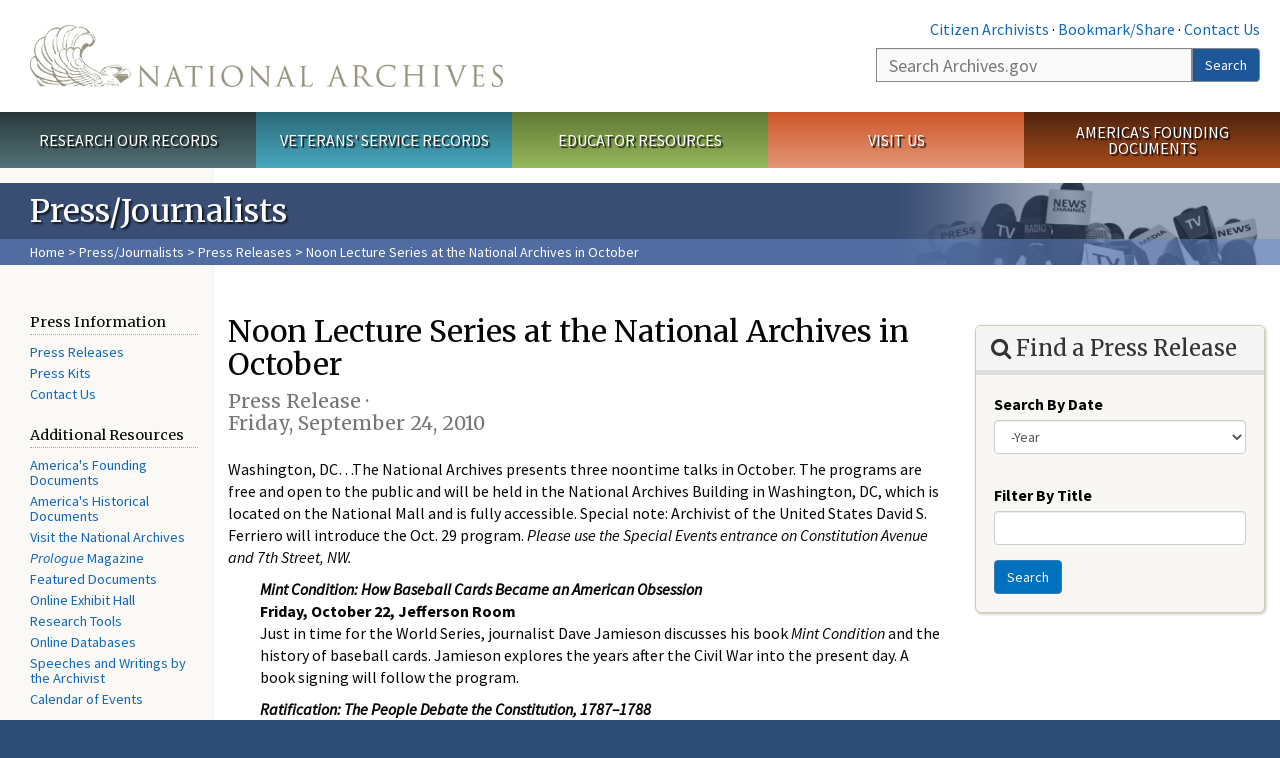

--- FILE ---
content_type: text/css
request_url: https://www.archives.gov/sites/all/themes/nara/css/overrides.css?t903o4
body_size: 1172
content:
@charset "UTF-8";

#block-views-sidebars-block {
  padding-right: 0px !important;
}

#mega-footer i.fa-external-link:before {
  display: none;
}

.trusted-external i.fa-external-link:before {
  display: none;
}

a[href^="tel"] i.fa-external-link {
  display: none;
}

#social-media .facebook::before {
  content: "";
  padding: 0;
}

#social-media .twitter::before {
  content: "";
  padding: 0;
}

#social-media .youtube::before {
  content: "";
  padding: 0;
}

#top-links .addthisLink .fa-external-link {
  display: none;
}

//todays doc block
#todays-doc a i.fa-external-link:before {
  display: none;
}

#todays-doc a i.fa-external-link {
  display: none;
}

#title-bar {
  color: #fff;
}

#title-bar h1 {
  color: #fff;
}

.carousel .fa-play {
  display: none;
}

#sidebar .block .panel-heading h2 {
  border-bottom: 0px none !important;
}

.nwidget .widget-placeholder {
  display: none;
}

//todays doc block
.ntodays-doc i.fa-external-link:before {
  display: none;
}

// overrides until table widget is 100%

/* line 223, ../sass/_page-elements.scss */
table>tbody>tr:nth-child(2n+1)>td {
  background-color: #f9f9f9;
}

/* line 226, ../sass/_page-elements.scss */
.table>table thead>tr>th,
.table>thead>tr>td,
.table table>tbody>tr>th,
.table>tbody>tr>td,
.table>table tfoot>tr>th,
.table>tfoot>tr>td {
  padding: 8px;
}

/* line 229, ../sass/_page-elements.scss */
table td,
.table-responsive table td {
  padding: 8px;
}

/* line 232, ../sass/_page-elements.scss */
table th {
  color: #fff;
  color: rgba(255, 255, 255, 0.9);
}

.feedburnerFeedBlock #creditfooter {
  display: none;
}

/* Accordions need to work in sidebar as well as main-col */
#page-body .panel-group .panel-heading h3.panel-title {
  font-size: 1.25em;
}

#page-body .panel-group .panel-heading:hover {
  background-color: #efece3;
}

#page-body .panel-group .panel-heading .panel-title>a {
  display: inline-block;
  height: 100%;
  text-decoration: none;
  width: 100%;
}

#page-body .panel-group .panel-heading .panel-title>a:active,
#main-col .panel-group .panel-heading .panel-title>a:focus {
  outline: 0 none;
  text-decoration: none;
}

a.enlarge:focus{
  border:2px solid black;  
}

#page-body .panel-group .panel-heading .panel-title>a:hover {
  color: #555555;
  text-decoration: none;
}

#page-body .panel-group .panel-title a i.fa-plus-circle {
  display: none;
}

#page-body .panel-group .panel-title a i.fa-minus-circle {
  display: inline;
}

#page-body .panel-group .panel-title a.collapsed i.fa-plus-circle {
  display: inline;
}

#page-body .panel-group .panel-title a.collapsed i.fa-minus-circle {
  display: none;
}

#page-body div.vertical-tabs .vertical-tabs-list {
  margin: 0 –100% -1px 0;
}

#page-body div.vertical-tabs ul li.vertical-tab-button {
  background-color: #ccc;
  background-image: none;
  padding-left: 0;
  padding-bottom: 0;
  border-right: 1px solid #aaa;
}

#page-body div.vertical-tabs ul li.vertical-tab-button.active {
  background-color: #fff;
  border-right: none;
}

#page-body div.vertical-tabs ul.nav-tabs>li {
  float: none;
}

#page-body div.vertical-tabs ul.nav-tabs>li>a {
  border-radius: 0;
  margin-right: 0;
}

#page-body ul.tabs--primary li {
  background: none;
  background-image: none;
}

.page-node-edit .last-update-wrapper {
  display: none;
}

/*#page-footer {
  background-color: #fff;
} */
.last-update-wrapper {
  margin: 0;
  padding: 0 20px 20px 20px;
  background-color: #fff;
  border-left: 1px dotted #a4abb3 !important;
  border-right: 1px dotted #a4abb3 !important;
}

#last-update {
  margin: 0;
}

.date-display-single .date-display-range {
  clear: none;
  display: inline;
  width: auto;
}

#page-body a.trusted-external i.fa {
  width: 0em;
  display: none;
}

fieldset.webform-component-select-table {
  height: auto !important;
  overflow: visible;
}

fieldset.webform-component-select-table .webform-component-select-wrapper {
  max-height: none !important;
}

/* fix link color in slideshow */
.nslideshow .scrim-dark a {
  color: white;
  text-decoration: underline;
}

/* don't sytle anchor as links */
a[name]:not([href]) {
  text-decoration: inherit !important;
  color: inherit !important;
  font-size: inherit !important;
}

.webform-client-form input[type="radio"]{
  position:relative !important;
  width: auto !important;
  margin-right: 0.5em;
}

.page-node-39995 a.back-to-top{
  display:none !important;
}

/*remove to give space to chat */
.front a.back-to-top{
  display:none !important;
}
